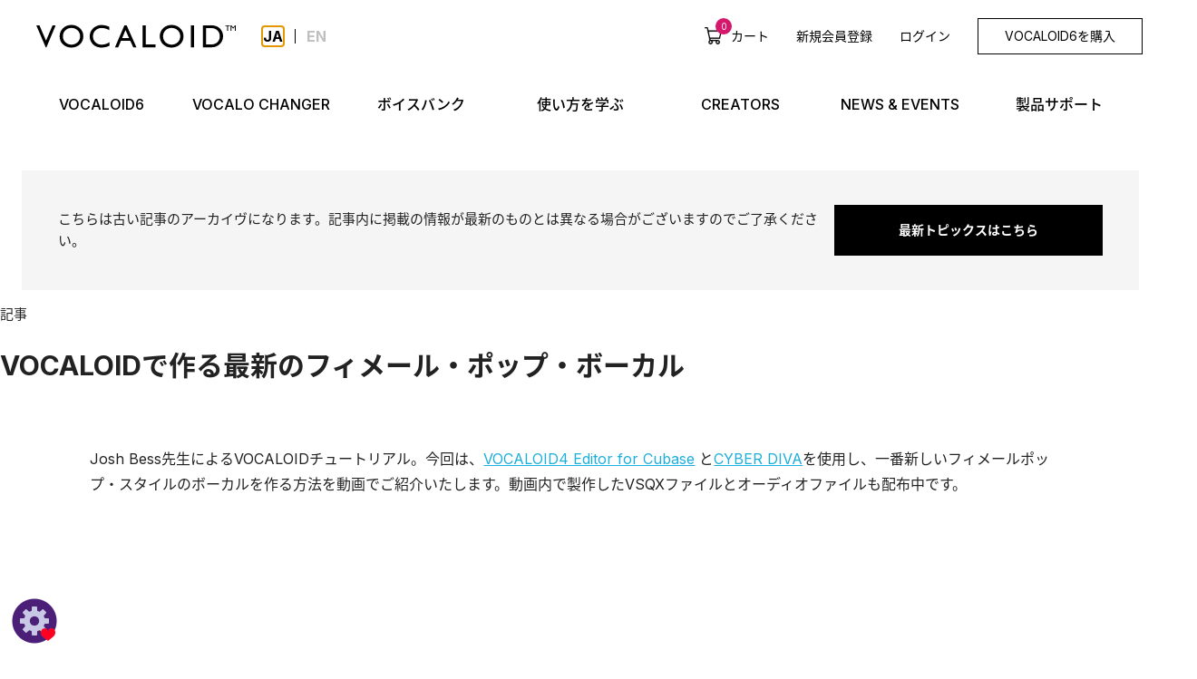

--- FILE ---
content_type: text/html; charset=utf-8
request_url: https://www.vocaloid.com/articles/female_pop_vocal
body_size: 12137
content:
<!DOCTYPE html>
<html lang="ja">
<head>
<meta charset="UTF-8">
<meta name="robots" content="index,follow">
<meta name="author" content="ヤマハ株式会社" lang="ja" />
<meta name="keywords" content="" />
<meta name="description" content="VOCALOIDで作る最新のフィメール・ポップ・ボーカル | VOCALOID&amp;trade; | ボーカロイド" />
<meta property="og:description" content="VOCALOIDで作る最新のフィメール・ポップ・ボーカル | VOCALOID&amp;trade; | ボーカロイド" />
<meta name="viewport" content="width=device-width, initial-scale=1">
<meta name="format-detection" content="telephone=no">
<!-- STRIGHT ONE Google Consent Mode Tag Start -->
<script>
	window.dataLayer = window.dataLayer || [];
	function gtag() {dataLayer.push(arguments);}
	gtag('set' , 'developer_id.dZTE2OD', true);

	const cmd = "vocaloid.com"
	const matches = document.cookie.match(new RegExp(
		"(?:^|; )" + "cookie_consent_gcm_data".replace(/([\.$?*|{}\(\)\[\]\\\/\+^])/g, '\\$1') + "=([^;]*)"
	));
	let val = null;
	if (matches) {
		cData = JSON.parse(decodeURIComponent(matches[1]));
		if (cmd === cData.cmd) {
			val = cData.gGcType
		}
	}
	if (!val) {
		const lData = localStorage.getItem('cookie_consent_gcm_data')
		if (lData) {
			const lCmdData = JSON.parse(decodeURIComponent(lData))[cmd]
			if (lCmdData) {
				val = lCmdData.gGcType
			}
		}
	}

	if (val) {
		gtag('consent', 'default', {
			'ad_storage': 'denied',
			'ad_user_data': 'denied',
			'ad_personalization': 'denied',
			'analytics_storage': 'denied',
			'functionality_storage': 'denied',
			'personalization_storage': 'denied',
			'security_storage': 'denied',
			'wait_for_update': 500
		});
		let updateVal = {};
		for (let i = 0; i < val.length; i++) {
			updateVal[val[i]] = 'granted';
		}
		if (Object.keys(updateVal).length !== 0) {
			gtag('consent', 'update', updateVal);
		}
	} else {
		gtag('consent', 'default', {
			'ad_storage': 'denied',
			'ad_user_data': 'denied',
			'ad_personalization': 'denied',
			'analytics_storage': 'denied',
			'functionality_storage': 'denied',
			'personalization_storage': 'denied',
			'security_storage': 'granted',
			'wait_for_update': 500,
			'region': ['at','be','bg','hr','cy','cz','dk','ee','fi','fr','de','gr','hu','is','ie','it','lv','li','lt','lu','mt','nl','no','pl','pt','ro','sk','si','es','se','gb']
		});
		gtag('consent', 'default', {
			'ad_storage': 'granted',
			'ad_user_data': 'granted',
			'ad_personalization': 'granted',
			'analytics_storage': 'granted',
			'functionality_storage': 'granted',
			'personalization_storage': 'granted',
			'security_storage': 'granted',
			'wait_for_update': 500
		});
	}
</script>
<!-- STRIGHT ONE Google Consent Mode Tag End -->

<!-- Google Tag Manager -->
<script>(function(w,d,s,l,i){w[l]=w[l]||[];w[l].push({'gtm.start':
new Date().getTime(),event:'gtm.js'});var f=d.getElementsByTagName(s)[0],
j=d.createElement(s),dl=l!='dataLayer'?'&l='+l:'';j.async=true;j.src=
'https://www.googletagmanager.com/gtm.js?id='+i+dl;f.parentNode.insertBefore(j,f);
})(window,document,'script','dataLayer','GTM-586L6T');</script>
<!-- End Google Tag Manager -->


<link rel="stylesheet" media="screen" href="/stylesheets/vocaloid_1_0_0/app.css" />
<link rel="stylesheet" media="screen" href="/stylesheets/vocaloid_1_0_0/additional.css" />

<script src="/assets/application-6136ede0719e2f6b28761f85354dc9139a94628582b3f476a44ab03d427ff091.js"></script>
<script src="//ajax.googleapis.com/ajax/libs/jquery/3.6.0/jquery.min.js"></script>
<script src="/javascripts/vocaloid_1_0_0/swiper.min.js"></script>
<script src="/javascripts/vocaloid_1_0_0/script.js"></script>
<script src="/javascripts/vocaloid_1_0_0/additional.js"></script>
<script src="/javascripts/footer.js"></script>
<meta name="csrf-param" content="authenticity_token" />
<meta name="csrf-token" content="kXbdmNIuwQNknE9G/Y0Es2ptBJ8Fsj5nEd5sVIr4R9OS6mwUEza8IA2iXiIMoQVSAErgaUHJNK0Z+lW8BKcqtg==" />

<script src="/javascripts/cart_button_parts.js"></script>

  <title>VOCALOIDで作る最新のフィメール・ポップ・ボーカル | VOCALOID ( ボーカロイド・ボカロ )</title>
  <meta property="og:title" content="VOCALOIDで作る最新のフィメール・ポップ・ボーカル" />
  <meta property="og:image" content="https://rsc-net.vocaloid.com/assets/image_files/2e7a3d64296e8399f7c0278e1a480b98/topics_benben_07_jp.jpg" />
  <link rel="alternate" href="https://www.vocaloid.com/en/articles/female_pop_vocal" hreflang="en">
<link rel="alternate" href="https://www.vocaloid.com/articles/female_pop_vocal" hreflang="ja">

</head>

<body>
<!-- Google Tag Manager (noscript) -->
<noscript><iframe src="https://www.googletagmanager.com/ns.html?id=GTM-586L6T"
height="0" width="0" style="display:none;visibility:hidden"></iframe></noscript>
<!-- End Google Tag Manager (noscript) -->

<div class="g_wrap">

<!-- /ヘッダー開始 -->
<!-- g_header -->
<header role="banner" class="g_header">
  <div class="g_header_container">

    <div class="g_header_sub is_lang">
      <div class="g_header_lang g_hidden_sp">
        <p class="g_header_lang_item">
          <a href="/" class="g_header_lang_link g_header_lang_link_active">JA</a>
        </p>
        <p class="g_header_lang_item">
          <a href="/en/" class="g_header_lang_link ">EN</a>
        </p>
      </div>
      <p class="g_header_toggle g_hidden_pc">
        <a href="javascript:void(0);" class="g_header_toggle_link">
          <span class="g_header_toggle_line"></span>
          <span class="g_header_toggle_line"></span>
        </a>
      </p>
    </div>

    <h1 class="g_header_logo">
      <a href="/" class="g_header_logo_link">
        <svg xmlns="http://www.w3.org/2000/svg" width="220" height="26" viewBox="0 0 220 26">
          <path d="M17.981,0.354914979 L10.758,17.341915 L3.484,0.354914979 L0,0.354914979 L10.42,24.641915 L11.2,24.641915 L21.429,0.354914979 L17.981,0.354914979 Z M38.793,0.00691497938 C42.268192,-0.100119014 45.642771,1.18212742 48.17,3.56991498 C50.6359939,5.87793726 51.9971224,9.13045197 51.91,12.506915 C52.0000453,15.8788874 50.6215093,19.1238109 48.132,21.399915 C45.5390659,23.7749859 42.1182775,25.0387532 38.604,24.919915 C35.2058764,25.0216152 31.9094796,23.7532159 29.456,21.399915 C27.0420957,19.1098887 25.7133019,15.9031197 25.8,12.576915 C25.7009383,9.18954119 27.0387508,5.91820282 29.483,3.57091498 C31.9803021,1.17851013 35.336513,-0.10629496 38.793,0.00691497938 M38.933,3.30691498 C36.3906077,3.21575798 33.919358,4.15636207 32.081,5.91491498 C30.28969,7.65780228 29.3159837,10.0750047 29.399,12.572915 C29.3322922,15.0342176 30.309841,17.4088875 32.09,19.109915 C35.9272359,22.6035024 41.7992299,22.5813521 45.61,19.058915 C47.4042531,17.3289696 48.3902959,14.9255358 48.328,12.433915 C48.3790993,9.98295781 47.3918721,7.62458182 45.61,5.94091498 C43.8306084,4.19841938 41.4228034,3.24856788 38.933,3.30691498 M80.81,19.007915 L80.81,22.830915 C78.0907403,24.2636645 75.0519565,24.9818099 71.979,24.917915 C69.5749579,24.9919479 67.1942083,24.4278137 65.079,23.282915 C63.2074287,22.2123572 61.6583028,20.6580504 60.594,18.782915 C59.5015229,16.897944 58.9319225,14.7555558 58.944,12.576915 C58.8758971,9.20225576 60.2506177,5.95880282 62.723,3.66091498 C65.2220767,1.25501067 68.5811911,-0.0488702909 72.049,0.0409149794 C74.9878915,0.130013907 77.8787219,0.810209286 80.549,2.04091498 L80.549,5.77791498 C78.0358715,4.24893951 75.163983,3.40972444 72.223,3.34491498 C69.6540166,3.26269824 67.1588087,4.21109328 65.293,5.97891498 C63.4758625,7.685708 62.4732609,10.0867135 62.537,12.578915 C62.4590596,15.0566139 63.4467749,17.4489019 65.25,19.149915 C67.1295698,20.8930153 69.6243507,21.8184869 72.186,21.722915 C75.2637098,21.6817062 78.2617615,20.7387958 80.809,19.010915 M97.201,0.354914979 L99.631,0.354914979 L110.457,24.641915 L106.924,24.641915 L103.706,17.485915 L93.406,17.485915 L90.381,24.641915 L86.824,24.641915 L97.201,0.354914979 Z M102.28,14.408915 L98.38,5.66191498 L94.769,14.408915 L102.28,14.408915 Z M117.183,0.354914979 L120.661,0.354914979 L120.661,21.474915 L131.597,21.474915 L131.597,24.641915 L117.183,24.641915 L117.183,0.354914979 Z M149.221,0.00691497938 C152.695276,-0.0999809522 156.068872,1.18230229 158.595,3.56991498 C161.062143,5.87711247 162.425032,9.1291229 162.34,12.505915 C162.428715,15.8776348 161.050404,19.1220286 158.562,21.398915 C155.968225,23.7739205 152.546857,25.0376367 149.032,24.918915 C145.634427,25.0208664 142.338557,23.7523924 139.886,21.398915 C137.470459,19.109783 136.140443,15.902696 136.227,12.575915 C136.128827,9.18850363 137.466912,5.91738771 139.911,3.56991498 C142.408527,1.17797245 145.764675,-0.106448276 149.221,0.00691497938 M149.362,3.30691498 C146.819284,3.2155999 144.347665,4.1562073 142.509,5.91491498 C140.718112,7.65808554 139.744484,10.0750931 139.827,12.572915 C139.76067,15.0341482 140.738158,17.4086707 142.518,19.109915 C146.355383,22.6041145 152.228085,22.5819632 156.039,19.058915 C157.833364,17.3288922 158.820033,14.9257006 158.759,12.433915 C158.809457,9.98267663 157.821504,7.62430293 156.039,5.94091498 C154.259301,4.19826537 151.851127,3.24841055 149.361,3.30691498 M170.624,0.354914979 L174.1,0.354914979 L174.1,24.639915 L170.624,24.639915 L170.624,0.354914979 Z M183.654,24.641915 L183.654,0.354914979 L191.842,0.354914979 C194.535909,0.231702508 197.221247,0.740961076 199.683,1.84191498 C201.601361,2.82795961 203.194682,4.34628436 204.272,6.21491498 C205.40054,8.13058646 205.988084,10.3165975 205.972,12.539915 C205.973882,17.5188972 202.893204,21.9790303 198.236,23.739915 C197.424135,24.0702553 196.57887,24.3116639 195.715,24.459915 C194.260008,24.6181008 192.796148,24.6799023 191.333,24.644915 L183.654,24.641915 Z M191.477,3.45091498 L187.131,3.45091498 L187.131,21.541915 L191.58,21.541915 C192.940068,21.5785038 194.299869,21.4597351 195.633,21.187915 C196.472177,20.9962457 197.281532,20.6918126 198.039,20.282915 C198.686266,19.9164399 199.280427,19.463249 199.805,18.935915 C201.526255,17.1825584 202.455834,14.801708 202.378,12.345915 C202.488864,8.96574155 200.569374,5.8463735 197.502,4.42191498 C196.743006,4.05556906 195.938091,3.79320675 195.109,3.64191498 C193.904548,3.48673312 192.690084,3.42288429 191.476,3.45091498 M208.426,0.354914979 L213.506,0.354914979 L213.506,1.14191498 L211.383,1.14191498 L211.383,6.42591498 L210.514,6.42591498 L210.514,1.14191498 L208.426,1.14191498 L208.426,0.354914979 Z M219.195,0.354914979 L219.995,0.354914979 L219.995,6.42591498 L219.123,6.42591498 L219.123,1.69991498 L217.251,4.04191498 L217.09,4.04191498 L215.196,1.69791498 L215.196,6.42591498 L214.328,6.42591498 L214.328,0.354914979 L215.163,0.354914979 L217.175,2.84191498 L219.195,0.354914979 Z" transform="translate(0 .535)"/>
        </svg>
      </a>
    </h1>

    <div class="g_header_sub">
      
<ul class="g_header_menu g_hidden_sp">
  <li class="g_header_menu_item">
    <a href="/shopping_cart" class="g_header_menu_item_link g_header_menu_item_link_cart">
      <span class="g_cart_num wp_g_cart_num"></span>
      カート
    </a>
  </li>
  <li class="g_header_menu_item">
    <a href="/accounts/signup_option" class="g_header_menu_item_link wp_no_login g_hidden">新規会員登録</a>
    <a href="/accounts/edit" class="g_header_menu_item_link wp_login g_hidden">MY PAGE</a>
  </li>
  <li class="g_header_menu_item">
    <a href="/accounts/login" class="g_header_menu_item_link wp_no_login g_hidden">ログイン</a>
    <a href="/accounts/logout" id="logout" class="g_header_menu_item_link wp_login g_hidden" onclick="var f = document.createElement('form'); f.style.display = 'none'; this.parentNode.appendChild(f); f.method = 'POST'; f.action = this.href; var m = document.createElement('input'); m.setAttribute('type', 'hidden'); m.setAttribute('name', '_method'); m.setAttribute('value', 'delete'); f.appendChild(m); var s = document.createElement('input'); s.setAttribute('type', 'hidden'); s.setAttribute('name', 'authenticity_token'); s.setAttribute('value', this.getAttribute('data-token')); f.appendChild(s); f.submit(); return false;">ログアウト</a>
  </li>
  <li class="g_header_menu_item is_button">
    <a href="/vocaloid6/buy/" class="g_header_menu_item_button">VOCALOID6を購入</a>
  </li>
</ul>
<p class="g_header_cart g_hidden_pc">
  <a href="/shopping_cart" class="g_header_cart_link"></a>
</p>

    </div>
  </div>
</header>
<!-- /.g_header -->


<!-- g_nav -->
<div class="g_nav_wrap front_reverse">
  <div class="g_nav">

    <div class="g_nav_lang g_hidden_pc">
      <div class="g_header_lang">
        <p class="g_header_lang_item">
          <a href="/" class="g_header_lang_link g_header_lang_link_active">JA</a>
        </p>
        <p class="g_header_lang_item">
          <a href="/en/" class="g_header_lang_link">EN</a>
        </p>
      </div>
    </div>

    <ul class="g_container g_nav_container"><li class="g_nav_item"><a href="/vocaloid6" class="g_nav_item_link"><span>VOCALOID6</span></a><ul class="g_nav_sub_list">	<li class="g_nav_sub_list_item"><a href="/vocaloid6"">VOCALOID6の特長</a></li>
	<li class="g_nav_sub_list_item"><a href="/vocaloid6/specs/"">仕様・動作環境</a></li>
	<li class="g_nav_sub_list_item"><a href="/vocaloid6/trial/"">体験版ダウンロード</a></li>
	<li class="g_nav_sub_list_item"><a href="/upgrade/"">アップグレード版を購入</a></li>
	<li class="g_nav_sub_list_item"><a href="/support/purchase_guide/"">購入に関するよくある質問</a></li>
	<li class="g_nav_sub_list_item"><a href="/vocaloid6/vxbeta"">【無料付属】VX-β</a></li>
	<li class="g_nav_sub_list_item is_button"><a href="/vocaloid6/buy/"">VOCALOID6を購入</a></li>
</ul>
</li>
<li class="g_nav_item"><a href="/vcplugin" class="g_nav_item_link"><span>VOCALO CHANGER</span></a><ul class="g_nav_sub_list">	<li class="g_nav_sub_list_item"><a href="/vcplugin"">VOCALO CHANGERの特長</a></li>
	<li class="g_nav_sub_list_item"><a href="/vcplugin#specs"">仕様・動作環境</a></li>
	<li class="g_nav_sub_list_item"><a href="/vcplugin#trial"">体験版ダウンロード</a></li>
	<li class="g_nav_sub_list_item"><a href="/vcplugin/crossgrade/"">クロスグレード版を購入</a></li>
	<li class="g_nav_sub_list_item"><a href="/support/purchase_guide/"">購入に関するよくある質問</a></li>
	<li class="g_nav_sub_list_item is_button"><a href="/vcplugin/buy/"">VOCALO CHANGERを購入</a></li>
</ul>
</li>
<li class="g_nav_item"><a href="/products" class="g_nav_item_link"><span>ボイスバンク</span></a></li>
<li class="g_nav_item"><a href="/learn" class="g_nav_item_link"><span>使い方を学ぶ</span></a></li>
<li class="g_nav_item"><a href="/creator" class="g_nav_item_link"><span>CREATORS</span></a></li>
<li class="g_nav_item"><a href="/news" class="g_nav_item_link"><span>NEWS &#038; EVENTS</span></a></li>
<li class="g_nav_item"><a href="/support" class="g_nav_item_link"><span>製品サポート</span></a><ul class="g_nav_sub_list">	<li class="g_nav_sub_list_item"><a href="/support/faq/"">トラブルシューティング</a></li>
	<li class="g_nav_sub_list_item"><a href="/support/download"">ダウンロード</a></li>
	<li class="g_nav_sub_list_item"><a href="/support/inquiry"">お問い合わせ</a></li>
</ul>
</li>
</ul>
    <ul class="g_nav_links g_hidden_pc">
      <li class="g_nav_links_item">
        <a href="/shopping_cart" class="g_nav_link g_header_menu_item_link_cart">
          <span class="g_cart_num wp_g_cart_num"></span>
          カート
        </a>
      </li>
      <li class="g_nav_links_item">
        <a href="/accounts/signup_option" class="g_nav_link g_header_menu_item_link wp_no_login g_hidden">新規会員登録</a>
        <a href="/accounts/edit" class="g_nav_link g_header_menu_item_link wp_login g_hidden">MY PAGE</a>
      </li>
      <li class="g_nav_links_item">
        <a href="/accounts/login" class="g_nav_link wp_no_login g_hidden">ログイン</a>
        <a href="/accounts/logout" id="logout" class="g_nav_link wp_login g_hidden" onclick="var f = document.createElement('form'); f.style.display = 'none'; this.parentNode.appendChild(f); f.method = 'POST'; f.action = this.href; var m = document.createElement('input'); m.setAttribute('type', 'hidden'); m.setAttribute('name', '_method'); m.setAttribute('value', 'delete'); f.appendChild(m); var s = document.createElement('input'); s.setAttribute('type', 'hidden'); s.setAttribute('name', 'authenticity_token'); s.setAttribute('value', this.getAttribute('data-token')); f.appendChild(s); f.submit(); return false;">ログアウト</a>
      </li>
      <li class="g_nav_links_item is_button">
        <a href="/vocaloid6/buy/" class="g_nav_links_button">VOCALOID6を購入</a>
      </li>
    </ul>

  </div>
</div>
<!-- /.g_nav -->



<!-- /ヘッダー終了 -->



<!-- メインエリア開始 -->
<main>
  <div class="g_container g_container_bg g_article_notice">
    <div class="g_article_notice_box">
      <span>こちらは古い記事のアーカイヴになります。記事内に掲載の情報が最新のものとは異なる場合がございますのでご了承ください。</span>
      <a class="g_button g_mx_auto" href="/news">最新トピックスはこちら</a>
    </div>
  </div>
  <!-- 記事開始 -->
  <section id="news_stroy">
    <header>
        <p class="tag orange">記事</p>
        <h1 class="title">VOCALOIDで作る最新のフィメール・ポップ・ボーカル</h1>
      <ul id="social">
        <li><a href="javascript:void(0);" class="button button_fb facebook_button" data-url="https://www.vocaloid.com/articles/female_pop_vocal"><i class="fa fa-facebook"></i></a></li>
        <li><a href="javascript:void(0);" class="button button_tw" onclick="popupInCenter('https://twitter.com/intent/tweet?text=VOCALOID%E3%81%A7%E4%BD%9C%E3%82%8B%E6%9C%80%E6%96%B0%E3%81%AE%E3%83%95%E3%82%A3%E3%83%A1%E3%83%BC%E3%83%AB%E3%83%BB%E3%83%9D%E3%83%83%E3%83%97%E3%83%BB%E3%83%9C%E3%83%BC%E3%82%AB%E3%83%AB&url=https://www.vocaloid.com/articles/female_pop_vocal' ,550, 450); return false;"><i class="fa fa-twitter"></i></a></li>
      </ul>
    </header>

    <div>
      <!-- articles -->
<div id="articles" name="articles">

  <!-- Header -->
  <section id="header" name="header">
  <div class="row">
    <div class="twelve columns">
      <p>Josh Bess先生によるVOCALOIDチュートリアル。今回は、<a href="/products/show/v4e_for_cubase_ai" target="_blank">VOCALOID4 Editor for Cubase</a> と<a href="/products/show/v4l_cyber_diva" target="_blank">CYBER DIVA</a>を使用し、一番新しいフィメールポップ・スタイルのボーカルを作る方法を動画でご紹介いたします。動画内で製作したVSQXファイルとオーディオファイルも配布中です。</p>
    </div>
  </div>

  <div class="row">
    <div class="one column">&nbsp;</div>
    <div class="ten columns">
      <div class="movie">
        <iframe width="560" height="315" src="https://www.youtube.com/embed/MPmfWNJgx4M" frameborder="0" allowfullscreen></iframe>
      </div>
    </div>
    <div class="one column">&nbsp;</div>
  </div>
  </section>
  <!-- /Header -->
  <!-- Download -->
  <div class="row">
    <div class="twelve columns">
      <h2>この動画内で制作した楽曲のVSQXファイルとオーディオファイルをプレゼント！</h2>
      <a href="//s3-ap-northeast-1.amazonaws.com/download.vocaloid/special/howtomake/benben_07.zip" download="benben_07.zip" class="button"><i class="fa fa-download"></i> ダウンロードはこちらから</a>
    </div>
  </div>
  <!-- /Download -->

  <hr>
  <!-- Software -->
  <section id="software" name="software">
  <div class="row">
    <div class="twelve columns">
      <h2>この動画で使用したVOCALOID製品:</h2>
    </div>
  </div>
  <div class="row">
    <div class="three columns">
      <h3>VOCALOID4 Editor <br>for Cubase</h3>
      <a href="/products/show/v4e_for_cubase_ai"><img src="//rsc-net.vocaloid.com/assets/image_files/73ada884f989110fbbc839c88474923c/VocaCu4_300v3.png" alt="VOCALOID4 Editor for Cubase"></a>
    </div>
    <div class="three columns">
      <p>VOCALOIDの歌声を編集するためのソフトウェアです。VOCALOID3またはVOCALOID4ライブラリ製品と合わせてお使いください。</p>
      <a href="/products/show/v4e_for_cubase_ai" class="button"><i class="fa fa-angle-right"></i>製品詳細を見る</a>
    </div>
    <div class="three columns">
      <h3>VOCALOID4 Library <br>CYBER DIVA</h3>
      <a href="/products/show/v4l_cyber_diva"><img src="//rsc-net.vocaloid.com/assets/image_files/a0bcb0aa72d18a286a0ac01271f7d1df/CYBER+DIVA_300.png" alt="VOCALOID4 Library CYBER DIVA"></a>
    </div>
    <div class="three columns">
      <p>女性英語VOCALOID 歌声ライブラリの定番アイテムです。自然なアメリカ英語の発音ができるような音素とユーザー辞書が収録されています。</p>
      <a href="/products/show/v4l_cyber_diva" class="button"><i class="fa fa-angle-right"></i>製品詳細を見る</a>
    </div>
  </div>
  <div class="row">
    <div class="twelve columns">
      <p>この記事では上記のVOCALOID製品を使用していますが、<a href="/products/show/v4e">VOCALOID4 Editor</a>と、英語に対応したVOCALOID4 歌声ライブラリ製品とビデオと同様の手順で同じような音源を作ることが可能です。<br>
       * ただし、VOCALOID4 EditorはVOCALOID4 Editor for Cubase限定の機能には対応しておりません。ご了承ください。<br>
    </div>
  </div>
  </section>
  <!-- /Software -->
  <hr>
   <!-- Profile -->
   <div class="row">
     <div class="twelve columns">
      <h2>Josh Bess (ジョシュ・ベス) プロフィール</h2>
     </div>
   </div>
   <div class="row">
    <div class="four columns">
      <img src="//rsc-net.vocaloid.com/assets/image_files/43e45645ef1985fad80facaebd04d6d0/pic_josh_bess_w600.jpg" alt="Josh Bess">
    </div>
    <div class="eight columns">
      <p>
        Josh Bess は、ニューヨーク出身・東京在住の音楽プロデューサー / ミュージシャン / 執筆者であり、Hal Leonard Publishingから出版された ’Electric Dance Music Grooves’はAmazonの音楽書籍カテゴリーでベストセラーを記録。<br><br>
プロデューサー/作曲家としての活躍も目まぐるしく、近年では Disney / Nickelodeon / MTV / Tokyo Fashion Week / Amazon Fashion Week といった企業に楽曲を提供しており、同時に Bosphorus Underground Recordings や Naschkatze Underground Recordings といったアンダーグラウンドのエレクトロニック･ミュージックレーベルからもトラックをリリースし続けている。
<br><br>
2017年には、音楽制作（DTM）のオンライン学習サイト ‘benben’ (<a href="https://benben.live/" target="_blank">benben.live</a>) をローンチ。<br>
東京を基点とし、ビデオコンテンツを中心に音楽制作に関する有益なプラットフォームを様々な形で提供している。
      </p>
    </div>
   </div>
   <!-- /Profile -->
</div><!-- 記事終わり -->

<style type="text/css">
/* Grid
 */
#articles {
  position: relative;
  width: 100%;
  margin: 20px auto;
  padding: 20px;
  box-sizing: border-box;
  word-break: normal;
}
#articles section{padding-bottom: 32px;}
#articles .column,
#articles .columns {
  width: 100%;
  float: left;
  vertical-align: middle;
  box-sizing: border-box;
}

#articles {
width: 96%;
padding: 0; }


#articles .button{font-size:90%;}
#articles .four .button{font-size:86%;}
#articles .three .button{font-size:90%;}
#articles .button.button_short{padding:0.5em;max-width:50%}

#articles .movie{
position: relative;
height: 0;
padding: 0 0 56.25% 0;
overflow: hidden;
display:block;
box-sizing:border-box;
border:1px solid #fff;
}

#articles .movie iframe, #articles .movie img{
margin:0;
position: absolute;
top: 0;
bottom: 0;
left: 0;
width: 100% !important;
height: 100% !important;
min-height: 100%;
}
#articles img.mw50{display:block;margin:10px auto;max-width:50%;border:1px solid #ccc;box-sizing:border-box;}

/* For devices larger than 700px */
@media (min-width: 700px) {
  #articles {
    width: 100%; 
    max-width: 1136px;
  }
  #articles .column,
  #articles .columns {
    margin-left: 4%;
    vertical-align:middle;
  }
  #articles .column:first-child,
  #articles .columns:first-child {
    margin-left: 0; }

  #articles .one.column,
  #articles .one.columns                    { width: 4.66666666667%; }
  #articles .two.columns                    { width: 13.3333333333%; }
  #articles .three.columns                  { width: 22%;            }
  #articles .four.columns                   { width: 30.6666666667%; }
  #articles .five.columns                   { width: 39.3333333333%; }
  #articles .six.columns                    { width: 48%;            }
  #articles .seven.columns                  { width: 56.6666666667%; }
  #articles .eight.columns                  { width: 65.3333333333%; }
  #articles .nine.columns                   { width: 74.0%;          }
  #articles .ten.columns                    { width: 82.6666666667%; }
  #articles .eleven.columns                 { width: 91.3333333333%; }
  #articles .twelve.columns                 { width: 100%; margin-left:auto;margin-right:auto; }

  #articles .one-third.column               { width: 30.6666666667%; }
  #articles .two-thirds.column              { width: 65.3333333333%; }

  #articles .one-half.column                { width: 48%; }

  /* Offsets */
  #articles .offset-by-one.column,
  #articles .offset-by-one.columns          { margin-left: 8.66666666667%; }
  #articles .offset-by-two.column,
  #articles .offset-by-two.columns          { margin-left: 17.3333333333%; }
  #articles .offset-by-three.column,
  #articles .offset-by-three.columns        { margin-left: 26%;            }
  #articles .offset-by-four.column,
  #articles .offset-by-four.columns         { margin-left: 34.6666666667%; }
  #articles .offset-by-five.column,
  #articles .offset-by-five.columns         { margin-left: 43.3333333333%; }
  #articles .offset-by-six.column,
  #articles .offset-by-six.columns          { margin-left: 52%;            }
  #articles .offset-by-seven.column,
  #articles .offset-by-seven.columns        { margin-left: 60.6666666667%; }
  #articles .offset-by-eight.column,
  #articles .offset-by-eight.columns        { margin-left: 69.3333333333%; }
  #articles .offset-by-nine.column,
  #articles .offset-by-nine.columns         { margin-left: 78.0%;          }
  #articles .offset-by-ten.column,
  #articles .offset-by-ten.columns          { margin-left: 86.6666666667%; }
  #articles .offset-by-eleven.column,
  #articles .offset-by-eleven.columns       { margin-left: 95.3333333333%; }

  #articles .offset-by-one-third.column,
  #articles .offset-by-one-third.columns    { margin-left: 34.6666666667%; }
  #articles .offset-by-two-thirds.column,
  #articles .offset-by-two-thirds.columns   { margin-left: 69.3333333333%; }

  #articles .offset-by-one-half.column,
  #articles .offset-by-one-half.columns     { margin-left: 52%; }
  
  #articles .columns img, #articles .column img{max-width:100%;display:block;clear:both;margin:0 auto;}
}


/* Base Styles
 */
/* NOTE
html is set to 62.5% so that all the REM measurements throughout Skeleton
are based on 10px sizing. So basically 1.5rem = 15px :) */
html {
  font-size: 62.5%; }
body {
  font-size: 1.5em; /* currently ems cause chrome bug misinterpreting rems on body element */
  line-height: 1.6;
  font-weight: 400;
  color: #222; }


/* Typography
 */
#articles h1, #articles h2, #articles h3, #articles h4, #articles h5, #articles h6 {
  margin: 0 auto;
  padding: 1rem 0;
  font-weight: normal;
  box-sizing: border-box;
 }
#articles h1 { font-size: 26px; font-size: 2.6rem; line-height: 1.2;  letter-spacing: 0.1rem;}
#articles h2 { padding-top:1rem; margin-top: 1em; margin-bottom:2em; font-size: 18px; line-height: 1.6em; letter-spacing: 0.1rem;letter-spacing: 0.1rem;   
　　font-family: Meiryo, "メイリオ", sans-serif;
max-width:98%;}
#articles h3 { padding-top:1rem;font-size: 18px; line-height: 1.6em; height: 1;}
#articles h3 { padding-top:1rem;font-size: 18px; line-height: 1.6em; height: 1; text-align:center; }
#articles h4 { font-size: 16px;line-height: 1; letter-spacing: 0.08rem; text-align:center;}
#articles h5 { font-size: 16px; font-size: 1.6rem; line-height: 1.5;  letter-spacing: 0.05rem; }
#articles h6 { font-size: 14px; font-size: 1.4rem; line-height: 1.6;  letter-spacing: 0; }

#articles h1{margin:0 auto;padding:0;}
#articles h1 img{width: 100%;min-width:100%;}

#articles h3 span{display:inline-block;width:auto;font-size:14px;color:#fff;background:#68bf61;padding:7px 14px;}

#articles p {
  margin: 0 auto 2rem auto;
  padding: 1em;
  line-height: 1.8em;
  box-sizing: border-box;
  font-size: 16px;
 }

#articles p.description{font-size: 18px; font-size:1.8rem; line-height:1.6;  padding: 1rem 0;}
#articles p strong{font-weight:bold;}
/* Links
 */
#articles a {
  color: #1EAEDB; }
#articles a:hover {
  color: #0FA0CE; }
#articles a:hover img{opacity:0.8;}

/* Buttons
 */
#articles .button,
#articles button {
  display: block;
  height: auto;
  margin : 12px auto;
  padding: 12px 24px;
  color: #fff;
  text-align: center;
  font-size: 18px;
  line-height: 38px;
  text-decoration: none;
  white-space: nowrap;
  background-color: transparent;
  border-radius: 4px;
  border: 1px solid #ff9900;
  background: #ff9900;
  cursor: pointer;
  box-sizing: border-box;
  display: block;
 }
#articles .button:hover{
  color: #ff9900;
  border-color: #ff9900;
  background: #FFF;
  outline: 0; }
#articles .button.button-primary {
  color: #FFF;
  background-color: #f64455;
  border-color: #f64455; }
#articles .button.button-primary:hover {
  color: #FFF;
  background-color: #f47480;
  border-color: #f47480; }
#articles .three .button{margin-top:21px;padding:0.1em 1em;line-height:auto;font-weight:normal;font-size:12px;}
#articles .twelve .button{margin: 24px auto; display: block; clear:both; box-sizing: border-box;}


#articles .toggle_open {
    text-align:center;
    padding:10px;
    color:#999;
    background:#FFF;
    border: 2px solid #999;
    width:90%;
}
#articles .close {
    background:#666;
}

/* Lists
 */
#articles ul {
  list-style: circle inside; }
#articles ol {
  list-style: decimal inside; }
#articles ol, #articles ul {
  padding-left: 0;
  margin-top: 0; }
#articles ul ul,
#articles ul ol,
#articles ol ol,
#articles ol ul {
  margin: 1.5rem 0 1.5rem 3rem;
  font-size: 90%; }
#articles li {
  margin-bottom: 1rem; }
#articles ul.ul_recommend{
  list-style-type:none;
  margin: 1.5rem 0;
}
#articles ul.ul_recommend li, #articles ul.ul_recommend li i{font-size:18px;}
#articles ul.ul_recommend li i{letter-spacing:0.6em;}

/* Tables
 */
#articles table{margin-left:auto;margin-right:auto;min-width:100%;width:98%;}
#articles tr{margin:0;padding:0;}
#articles tr:nth-child(even) {
	background: #eee;
}
#articles th,
#articles td {
  padding: 12px 15px;
  text-align: left;
  border-bottom: 1px solid #E1E1E1;
  width: auto;
  min-width: 40%; max-width:60%; }
  
#articles table.tbl {width:48%;float:left;clear:right;min-width:48%;margin-right: 1%;}
#articles table.tbl th, #articles table.tbl td{min-width:50%;max-width: 50%;}
#articles table.tbl td{font-size:12px;word-break:normal;}

/* Spacing
 */
#articles button,
#articles .button {
  margin-bottom: 1rem; }
#articles blockquote,
#articles dl,
#articles table,
#articles p,
#articles ul,
#articles ol{
  margin-bottom: 2.5rem; }


/* Utilities
 */
#articles .u-full-width {
  width: 100%;
  box-sizing: border-box; }
#articles .u-max-full-width {
  max-width: 100%;
  box-sizing: border-box; }
#articles .u-pull-right {
  float: right; }
#articles .u-pull-left {
  float: left; }


/* Misc */
#articles header{
  margin: 0 auto;
  padding: 24px 0 32px 0;
  border: 0;
}
#articles header h1, #articles header p{text-align:center;}
#articles header h1 img{margin:0 auto;padding:0;width:100%;max-width:100%;}
#articles header p{font-size:18px;}
#articles hr{
  margin-top: 3rem;
  margin-bottom: 3.5rem;
  border-width: 0;
  border-top: 1px solid #E1E1E1; }

#articles .row{
  margin: 1rem auto;
  max-width: 98%;
  box-sizing: border-box;
  display : block;
  clear: both;
}

#articles #newest h4{margin: 48px auto 24px auto;}
#articles .left{text-align: left;}
#articles .center{text-align: center;}
#articles .right{text-align: right;}

#articles #related ul{list-style-type:none;}
#articles #related li{font-size:18px;}
#articles #related li a{text-decoration:underline;color:#666;}
#articles #related li a i{text-decoration:none;color:#f64455;}
#articles #profile .three.columns img{margin:12px auto;display:block;max-width:70%;}

/* Clearing
 */

/* Self Clearing Goodness */
#articles:after,
#articles .row:after,
#articles .u-cf {
  content: "";
  display: table;
  clear: both; }

  #articles .columns img, #articles .column img{display:block;margin:0 auto;padding:0;}

/* Media Queries
 */
@media (max-width: 700px){
  #articles .columns img, #articles .column img{width:auto;max-width:98%;display:block;margin:0 auto;padding:0;}
  #articles h1, #articles h2, #articles h3, #articles h4, #articles h5, #articles h6 {font-size:100%;}
  #articles img.vocalotrackslogo{margin:2% auto 0 auto;}
  #articles .button{font-size:80%;}
  #articles .button.button_short{max-width:98%}
}


</style> 
<!-- articles end -->
    </div>

  </section>
  <!-- ／記事終了 -->

</main>
<!-- ／メインエリア終了 -->



<!-- フッター開始 -->
<!-- g_footer -->
<footer role="contentinfo" class="g_footer">

  <div class="g_default_max_width g_footer_main">
  <div class="g_footer_info">
    <p class="g_footer_logo">
      <a href="/">
        <img src="/wp-content/themes/vocaloid/assets/images/logo_white.png" alt="VOCALOID">
      </a>
    </p>
    <p class="g_footer_logo_changer">
      <a href="/vcplugin/"><img src="/wp-content/themes/vocaloid/assets/images/logo_changer_white.png" alt="VOCALOID"></a>
    </p>
  </div>
  <div class="g_footer_container">
    <ul class="g_footer_nav">
      <li class="g_footer_nav_item">
        <a href="/vocaloid6/">VOCALOID6</a>
      </li>
      <li class="g_footer_nav_item">
        <a href="/vcplugin/">VOCALO CHANGER</a>
      </li>
      <li class="g_footer_nav_item">
        <a href="/products/">ボイスバンク</a>
      </li>
      <li class="g_footer_nav_item">
        <a href="/learn/">使い方を学ぶ</a>
      </li>
      <li class="g_footer_nav_item">
        <a href="/creator/">CREATORS</a>
      </li>
      <li class="g_footer_nav_item">
        <a href="/news/">NEWS &amp; EVENTS</a>
      </li>
      <li class="g_footer_nav_item">
        <a href="/support/">製品サポート</a>
      </li>
    </ul>
    <div class="g_footer_contents_menu">
      <ul class="g_footer_menu">
        <li class="g_footer_menu_item"><a href="/shopping_cart">カート</a></li>
        <li class="g_footer_menu_item">
          <a href="/accounts/signup_option" class="wp_no_login g_hidden">新規会員登録</a>
          <a href="/accounts/edit" class="wp_login g_hidden">MY PAGE</a>
        </li>
        <li class="g_footer_menu_item">
          <a href="/accounts/login" class="wp_no_login g_hidden">ログイン</a>
          <a href="/accounts/logout" id="logout" class="wp_login g_hidden" onclick="var f = document.createElement('form'); f.style.display = 'none'; this.parentNode.appendChild(f); f.method = 'POST'; f.action = this.href; var m = document.createElement('input'); m.setAttribute('type', 'hidden'); m.setAttribute('name', '_method'); m.setAttribute('value', 'delete'); f.appendChild(m); var s = document.createElement('input'); s.setAttribute('type', 'hidden'); s.setAttribute('name', 'authenticity_token'); s.setAttribute('value', this.getAttribute('data-token')); f.appendChild(s); f.submit(); return false;">ログアウト</a>
        </li>
      </ul>
      <ul class="g_footer_menu g_hidden_pc">
        <li class="g_footer_menu_item"><a href="/business/">法人・教育機関の方</a></li>
      </ul>
    </div>
    <div class="g_footer_contents_links">
      <ul class="g_footer_social">
        <li class="g_footer_social_item">
          <a href="https://x.com/vocaloid_yamaha" target="_blank">
            <img src="/wp-content/themes/vocaloid/assets/images/icon_sns_x.png" alt="X">
          </a>
        </li>
        <li class="g_footer_social_item">
          <a href="https://www.facebook.com/yamaha.vocaloid" target="_blank">
            <img src="/wp-content/themes/vocaloid/assets/images/icon_sns_facebook.png" alt="facebook">
          </a>
        </li>
        <li class="g_footer_social_item">
          <a href="https://www.youtube.com/vocaloidyamaha" target="_blank">
            <img src="/wp-content/themes/vocaloid/assets/images/icon_sns_youtube.png" alt="youtube">
          </a>
        </li>
        <li class="g_footer_social_item">
          <a href="https://www.instagram.com/vocaloid_yamaha/" target="_blank">
            <img src="/wp-content/themes/vocaloid/assets/images/icon_sns_instagram.png" alt="instagram">
          </a>
        </li>
        <li class="g_footer_social_item">
          <a href="https://soundcloud.com/vocaloid_yamaha" target="_blank">
            <img src="/wp-content/themes/vocaloid/assets/images/icon_sns_cloud.png" alt="cloud">
          </a>
        </li>
      </ul>
      <ul class="g_footer_lang_switcher">
        <li><a href="/" class="is-active">JA</a></li>
        <li><a href="/en/">EN</a></li>
      </ul>
    </div>
  </div>
</div>

<hr class="g_footer_devide">

<div class="g_default_max_width g_footer_sub">
  <div class="g_footer_sub_contents">
    <p class="g_footer_license">
      VOCALOID SHOPは、ヤマハ株式会社が運営するVOCALOIDのオフィシャルショップです。<br>
      「VOCALOID(ボーカロイド)」「ボカロ」ならびに「VOCALO CHANGER」はヤマハ株式会社の登録商標です。<br>
      その他記載の商品名ならびに会社名は、各社の登録商標ならびに商標です。
    </p>
    <ul class="g_footer_sub_menu">
      <li class="g_footer_sub_menu_item g_hidden_sp has-devide">
        <a href="/business/">法人・教育機関の方</a>
      </li>
      <li class="g_footer_sub_menu_item">
        <a href="/privacy/">個人情報の取り扱いについて</a>
      </li>
      <li class="g_footer_sub_menu_item">
          <a href="/show_tradelaw/">特定商取引法に基づく表示</a>
      </li>
      <li class="g_footer_sub_menu_item">
        <a href="/terms/">利用規約</a>
      </li>
    </ul>
  </div>
  <dl class="g_footer_copyright">
    <dt class="g_footer_copyright_image">
      <a href="https://www.yamaha.com/ja/">
        <img src="/wp-content/themes/vocaloid/assets/images/logo_yamaha.png" alt="VOCALOID">
      </a>
    </dt>
    <dt class="g_footer_copyright_text">
      Copyright &copy; <a href="https://www.yamaha.com/ja/" target="_blank">Yamaha Corporation</a>. All rights reserved.
    </dt>
  </dl>
</div>


</footer>
<!-- /.g_footer -->

<!-- ／フッター終了 -->
<script>
  // ブラウザ中央にpopupを表示
  function popupInCenter(url, popup_width, popup_height) {
  var leftPosition = (screen.width / 2)-(popup_width / 2),
  topPosition = (screen.height / 2)-(popup_height / 2);

  window.open(url, "childWindow",
  "status=no,height=" + popup_height + ",width=" + popup_width + ",resizable=yes,left="
  + leftPosition + ",top=" + topPosition + ",screenX=" + leftPosition + ",screenY="
  + topPosition + ",toolbar=no,menubar=no,scrollbars=no,location=no,directories=no");
  };
</script>

</div><!-- /.g_wrap -->
</body>
</html>


--- FILE ---
content_type: text/css
request_url: https://www.vocaloid.com/stylesheets/vocaloid_1_0_0/additional.css
body_size: 936
content:
@charset "utf-8";.g_cart_table .g_cart_table_body .g_cart_table_item{padding:2rem calc(5.33% - -2.4rem) 2rem calc(5.33% - -6.6rem)}@media print,only screen and (min-width:768px){.g_cart_table .g_cart_table_body .g_cart_table_item{padding:3rem 8.8rem 3rem 3rem}}@media only screen and (max-width:767px){.g_cart_table .g_cart_table_body .g_cart_table_price{padding:0 5.33% 2rem calc(5.33% - -6.6rem)}}@media only screen and (max-width:767px){.g_cart_table .g_cart_table_body .g_cart_table_num{padding:0 5.33% 2rem calc(5.33% - -6.6rem)}}@media only screen and (max-width:767px){.g_cart_table .g_cart_table_body .g_cart_table_sum{padding:0 5.33% 2rem calc(5.33% - -6.6rem)}}@media only screen and (max-width:767px){.g_products_list:after{width:calc(100% - -$expand *2)}}form.g_products_list_button_item{display:grid}.g_products_wrap #select_upgrade_group{margin-bottom:40px;padding-right:2.2em}.g_products_wrap #select_upgrade_group,.g_products_wrap #select_upgrade_group option{color:#000}.g_products_wrap button.disabled{background:#888;cursor:auto}div.g_products_buy_cart{padding:1.4rem 0}.g_products_list_button_item button,.g_products_buy_cart button[type="submit"],.g_products_floating_item_cart button[type="submit"]{font-family:Nunito Sans,"游ゴシック Medium",Yu Gothic Medium,"游ゴシック体",YuGothic,"ヒラギノ角ゴ Pro W3",Hiragino Kaku Gothic Pro,Noto Sans Japanese,"メイリオ",Meiryo,"ＭＳ Ｐゴシック",sans-serif}.g_products_wrap .g_page_nav.hidden,.g_products_wrap .g_page_nav .hidden{display:none}.g_products_social_content a.g_products_social_sns{overflow:hidden;text-indent:100%;white-space:nowrap}.g_products_price.en span.price{font-family:Nunito Sans,sans-serif;font-size:4.4rem;font-weight:300}.g_products_floating_item_price.en .price{font-size:1.6rem}.g_products_buy_cart span.note{line-height:1.2}.serial_check_for_coupon_form .g_button_large{width:55rem}.g_cart_table_coupon_non_border{border-bottom:0}@media only screen and (max-width:767px){.g_cart_table .g_cart_table_coupon .g_cart_table_coupon_non_border{border-bottom:0}}.captcha{align-items:center;display:flex;justify-content:space-between;margin-bottom:10px}.captcha .capcha_image{background:#fff;display:flex;justify-content:center;padding:14px 0;width:300px}#captcha_row.error input[type="text"]{background:#fef7f7;border-color:red}tr.order_info td{vertical-align:top}tr.order_info div.discount{margin-top:1rem}@media only screen and (max-width:767px){tr.order_info div.discount{margin-top:0}}.button_margin_zero{margin:0}.adjust_g_headline_sub{margin-top:15px;letter-spacing:0}.g_article_notice{margin-top:3%}.g_article_notice_box{align-items:center;display:-webkit-box;display:-ms-flexbox;display:flex;-webkit-box-pack:justify;-ms-flex-pack:justify;justify-content:space-between}section#news_stroy{margin:0 auto;max-width:128rem;width:100%}section#news_stroy li{list-style:none;margin-bottom:3.29em}

--- FILE ---
content_type: application/javascript
request_url: https://www.vocaloid.com/javascripts/footer.js
body_size: -78
content:
$(function(){$(".copyright").append(new Date().getFullYear())});

--- FILE ---
content_type: application/javascript
request_url: https://www.vocaloid.com/javascripts/vocaloid_1_0_0/script.js
body_size: 1363
content:
$(function(){var h="767px",d="768px",a="1024px",c=0,e="",g=$(window);if((navigator.userAgent.indexOf("Android")>0&&navigator.userAgent.indexOf("Mobile")>0)||navigator.userAgent.indexOf("iPod")>0||(navigator.userAgent.indexOf("iPhone")>0&&navigator.userAgent.indexOf("iPad")==-1)){c=1}else{if(navigator.userAgent.indexOf("Android")>0||navigator.userAgent.indexOf("iPad")>0){c=2;$("head").append('<meta name="viewport" content="width=1320, maximum-scale=2, user-scalable=0">')}else{c=3}}function f(){var i=navigator.userAgent;if(i.search(/iPhone/)!=-1||i.search(/iPad/)!=-1){e="apple"}else{e="other"}}f();$('a[href^="#"]').click(function(){var k=400;var j=$(this).attr("href");var m=$(j=="#"||j==""?"html":j);var l="";if(c==1){l=$(".g_header").height()}else{if($(window).scrollTop()>m.offset().top){if($(".g_page_nav").length){l=$(".g_page_nav").height()+$(".g_nav").outerHeight()}else{l=$(".g_nav").outerHeight()}}else{if($(".g_page_nav").length){l=$(".g_page_nav").height()}}}var i=m.offset().top-l;$("body,html").animate({scrollTop:i},k,"swing");return false});$(".g_header_toggle_link").click(function(){$(this).toggleClass("g_header_toggle_link_close");$("body").toggleClass("g_scroll_lock");$(".g_nav").slideToggle(320)});if(window.matchMedia("(max-width:"+h+")").matches){$(".g_nav").hide();$(".g_header_toggle_link").removeClass("g_header_toggle_link_close")}else{$(".g_nav").show();$("body").removeClass("g_scroll_lock")}$(".g_sort_title_link").click(function(){$(this).closest(".g_sort").find(".g_sort_list").toggleClass("g_sort_list_display")});$(".g_products_list_sound").click(function(){if($(this).hasClass("g_products_list_sound_off")){$(this).next(".g_products_list_audio")[0].pause();$(this).next(".g_products_list_audio")[0].currentTime=0}else{$(".g_products_list_audio").each(function(){$(this)[0].pause();$(this)[0].currentTime=0});$(".g_products_list_sound").each(function(){$(this).removeClass("g_products_list_sound_off")});$(this).next(".g_products_list_audio")[0].play()}$(this).toggleClass("g_products_list_sound_off")});var b=0;g.on("load scroll resize",function(){if($(this).scrollTop()<b){$(".g_nav_wrap").addClass("is_sticky");$(".g_page_nav_wrap").addClass("has_nav")}else{$(".g_nav_wrap").removeClass("is_sticky");$(".g_page_nav_wrap").removeClass("has_nav")}b=$(this).scrollTop()});if($("body").hasClass("home")){g.on("load scroll resize",function(){var i=$(".wp_front_main").height()-70;if($(this).scrollTop()<i){$(".g_nav_wrap").addClass("front_reverse")}else{$(".g_nav_wrap").removeClass("front_reverse")}if($(this).scrollTop()>200){$(".wp_floating").addClass("is_active")}else{$(".wp_floating").removeClass("is_active")}})}g.on("load scroll resize",function(){var i=g.height();var k;if($(".g_breadcrumb").length){k=$("body").find(".g_breadcrumb")}else{k=$("body").find(".g_footer")}var l=k.offset().top-i;var j=g.scrollTop()-100;if(l>=j){if(window.matchMedia("(max-width:"+h+")").matches){$(".g_products_float_guide").fadeIn("fast")}else{$(".g_products_float_guide").addClass("g_float_fixed")}}else{if(window.matchMedia("(max-width:"+h+")").matches){$(".g_products_float_guide").fadeOut("fast")}else{$(".g_products_float_guide").removeClass("g_float_fixed")}}});g.on("load scroll resize",function(){if($(".g_products_floating_item").length){var j=g.height();var m=$("body").find(".g_products_buy_cart");var l=$("body").find(".g_breadcrumb");var i=m.offset().top;var n=l.offset().top-j;var k=g.scrollTop()-20;if(i>=k){$(".g_products_floating_item").fadeOut("fast")}else{if(n>=k&&k>=i){if(window.matchMedia("(max-width:"+h+")").matches){$(".g_products_floating_item").fadeIn("fast")}else{$(".g_products_floating_item").addClass("g_products_floating_item_fixed");$(".g_products_floating_item").fadeIn("fast")}}else{if(k>=n&&k>=i){if(window.matchMedia("(max-width:"+h+")").matches){$(".g_products_floating_item").fadeOut("fast");$(".g_products_floating_item").fadeOut("")}else{$(".g_products_floating_item").removeClass("g_products_floating_item_fixed")}}}}}});$(".g_products_carousel_item").each(function(){var i=$(this).find("iframe").attr("src");if(i){if(i.indexOf("youtube")!=-1||i.indexOf("nicovideo")!=-1){$("iframe",this).wrap('<div class="g_products_carousel_item_iframe" />')}}});window.onload=function(){if($(".carousel_container").length){var i=new Swiper(".carousel_container",{wrapperClass:"carousel_wrap",slideClass:"carousel_item",spaceBetween:17,slidesPerView:3,loop:true,breakpoints:{767:{slidesPerView:1}},paginationClickable:true,pagination:{el:".carousel_pagenation",clickable:true}});if($(".g_products_carousel_item").length<10&&c!=1){i.destroy(true,true);$(".carousel_pagenation").hide();if($(".g_products_carousel_item").length==3){$(".g_products_carousel").addClass("g_products_carousel_none_3")}else{$(".g_products_carousel").addClass("g_products_carousel_none")}}if($(".g_products_carousel_item").length<4&&c==1){i.destroy(true,true);$(".carousel_pagenation").hide()}}};$(".g_modal_close").click(function(){$(this).closest(".g_modal").fadeOut(300).removeClass("g_modal_display")});$(".g_download").each(function(){if(c!=3){$(this).next().removeClass("g_hidden");$(this).remove()}})});